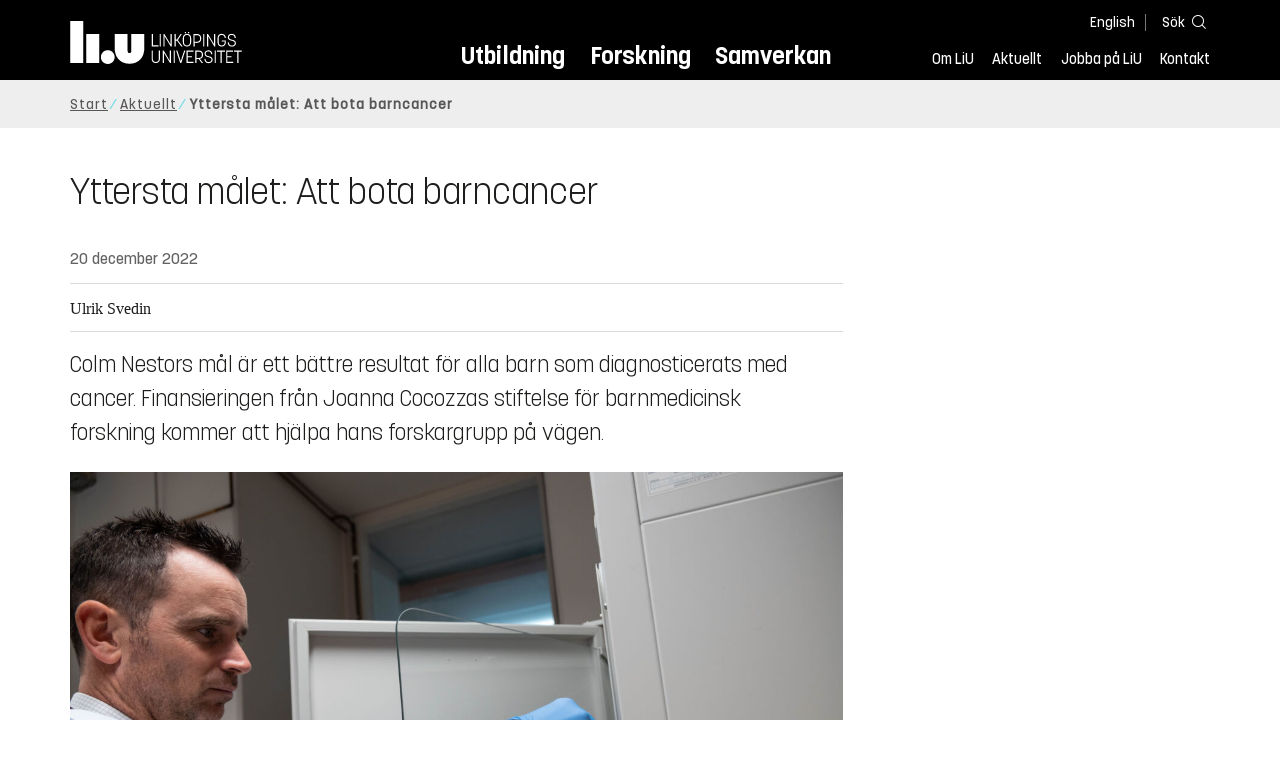

--- FILE ---
content_type: text/html; charset=utf-8
request_url: https://liu.se/nyhet/malet---battre-resultat-for-alla-barn-med-cancer
body_size: 14458
content:

<!DOCTYPE HTML>
<html lang="sv-SE">
<head data-itemurl="https://liu.se/nyhet/malet---battre-resultat-for-alla-barn-med-cancer" >
    
    <meta charset="utf-8">
    <meta http-equiv="X-UA-Compatible" content="IE=edge">
    <meta name="viewport" content="width=device-width, initial-scale=1">
    <link rel="icon" href="/favicon.ico">

    <link rel="stylesheet" type="text/css" href="/dist/global/styles/style.min.css?v=20251216145034">
    <link rel="stylesheet" type="text/css" href="/dist/global/styles/cookieconsent-v3.0.0-min.css">
    <link rel="stylesheet" href="https://mfstatic.com/css/mediaflowplayer.min.css" />
    <link rel="preload" href="/dist/global/images/ajax-loader.gif" as="image">
    <link rel="preload" href="/dist/global/fonts/fontawesome/fa-solid-900.woff2?v=6.1.2" as="font" type="font/woff" crossOrigin="anonymous" />
    <link rel="preload" href="/dist/global/fonts/fontawesome/fa-brands-400.woff2?v=6.1.2" as="font" type="font/woff" crossOrigin="anonymous" />
    <link rel="preload" href="/dist/global/fonts/korolevliu/korolevliu_light-webfont.woff2" as="font" type="font/woff2" crossOrigin="anonymous" />
    <link rel="preload" href="/dist/global/fonts/korolevliu/korolevliu_bold-webfont.woff2" as="font" type="font/woff2" crossOrigin="anonymous" />
    <link rel="preload" href="/dist/global/fonts/black-tie/regular/blacktie-regular-webfont.woff2?v=1.0.0" as="font" type="font/woff2" crossOrigin="anonymous" />
    <link rel="preload" href="/dist/global/fonts/korolevliu/korolevliu_medium-webfont.woff2" as="font" type="font/woff2" crossOrigin="anonymous" />
    <link rel="canonical" href="https://liu.se/nyhet/malet---battre-resultat-for-alla-barn-med-cancer" />
    <script src="https://mfstatic.com/js/mediaflowplayer.min.js" crossorigin="anonymous"></script>

            <meta property="og:url" content="https://liu.se/nyhet/malet---battre-resultat-for-alla-barn-med-cancer" />
        <meta property="og:type" content="article" />
        <meta property="og:title" content="Yttersta m&#229;let: Att bota barncancer" />
        <meta property="og:description" content="Colm Nestors m&#229;l &#228;r ett b&#228;ttre resultat f&#246;r alla barn som diagnostiserats med cancer. Finansieringen fr&#229;n Joanna Cocozzas stiftelse kommer att hj&#228;lpa hans forskargrupp p&#229; v&#228;gen." />
        <meta property="og:image" content="https://liu.se/dfsmedia/dd35e243dfb7406993c1815aaf88a675/63887-50065/colm-nestor-liu-2022-4f4a4062?as=1&amp;w=640&amp;h=360&amp;cr=1&amp;crw=640&amp;crh=360&amp;bc=%23ffffff" />
        <title>Yttersta m&#229;let: Att bota barncancer - Link&#246;pings universitet</title>
        <meta name="description" content="Colm Nestors m&#229;l &#228;r ett b&#228;ttre resultat f&#246;r alla barn som diagnostiserats med cancer. Finansieringen fr&#229;n Joanna Cocozzas stiftelse kommer att hj&#228;lpa hans forskargrupp p&#229; v&#228;gen." />
        <meta name="robots" content="follow, index" />
            <link rel="alternate" href="https://liu.se/en/news-item/the-goal---a-better-outcome-for-all-children-with-cancer" hreflang="en" />
            <link rel="alternate" href="https://liu.se/nyhet/malet---battre-resultat-for-alla-barn-med-cancer" hreflang="sv-SE" />


    <link rel="preload" href="/dist/global/images/logo-main.svg" as="image">

<!-- Our used-to-be-inline-script -->
<script src="https://liu.se/mall20/script/site-liu.js" type="text/plain" data-category="analytics" async></script>
<!-- plausible -->
<script src="https://webstatistics.liu.se/js/script.js" type="text/plain" data-category="analytics" defer data-domain="liu.se"></script>

<!-- RSS US#36359 -->
<link rel="alternate" href="https://liu.se/rss/liu-jobs-sv.rss" type="application/rss+xml" title="Lediga jobb" />
<link rel="alternate" href="https://liu.se/rss/liu-jobs-en.rss" type="application/rss+xml" title="Vacancies" />
    <noscript><link rel="stylesheet" type="text/css" href="/dist/global/styles/noscript.min.css?v=20251216145034"></noscript>
</head>
<body class="newspage ">




<header class="site-header
        
        "
        data-component="header">
    <button id="skip-link" class="primary skip-link">Till inneh&#229;llet</button>

    <div class="site-header__global js-site-header">
        
        <div class="site-header-outer">
            <div class="site-header__top-nav-section">
                <!--Search-->
                <div class="language-and-search">
                    <div class="language-chooser">
                                 <ul>
             <li class="nav__item" lang="en">
                 <a class="nav__link language-name" href="https://liu.se/en/news-item/the-goal---a-better-outcome-for-all-children-with-cancer">
                     English
                 </a>
             </li>
         </ul>

                    </div>
                    <button class="button site-header__toggle-button search-symbol open-search-field" tabindex="0"
                            aria-expanded="false" aria-hidden="false" aria-controls="top-area-searchfield"
                            aria-label="S&#246;k">
                        <span class="search-label">S&#246;k</span>
                    </button>
                </div>
                
    <div class="search--header" data-component="search-suggestions" aria-hidden="true">
        <div class="search-content">
            <form class="search-form"
                  role="search" method="get"
                  action="/sok"
                  data-searchurl="/sok"
                  data-completer="/api/search/SearchSuggestions"
                  data-service="/api/search/SearchSuggestions">
                <label class="search__label" for="top-area-searchfield">S&#246;k p&#229; liu.se</label>
                <input class="search__input search-suggestion-input" id="top-area-searchfield" name="q" type="text"
                       placeholder="S&#246;k p&#229; liu.se" autocomplete="off" data-suggestion=".search--header" />

                <button class="search__c2a--submit" type="submit" value="S&#246;k" aria-label="S&#246;k"></button>
            </form>
            <button class="close-searchfield hide-when-no-javascript" aria-label="St&#228;ng s&#246;kruta"></button>
        </div>
        <div class="search--header--suggestions search-suggestion" aria-live="polite"></div>
    </div>

                <button class="hide-when-no-javascript hamburger js-toggle-sidepanel" id="header-button-menu"
                        aria-expanded="false" aria-controls="site-side-panel" tabindex="0"
                        aria-label="Meny">
                    <span class="line"></span>
                    <span class="line"></span>
                    <span class="line"></span>
                    <span class="hidden-label">Meny</span>
                </button>
                
        <!--PrimaryNavigationMenu -->
        <nav class="nav nav--main" aria-label="Huvudmeny">
            <ul>
                    <li class="nav__item">
                        <a class="nav__link " href="https://liu.se/utbildning">Utbildning</a>
                        <span class="expander"></span>
                    </li>
                    <li class="nav__item">
                        <a class="nav__link " href="https://liu.se/forskning">Forskning</a>
                        <span class="expander"></span>
                    </li>
                    <li class="nav__item">
                        <a class="nav__link " href="https://liu.se/samverkan">Samverkan</a>
                        <span class="expander"></span>
                    </li>
            </ul>
        </nav>

                <a href="https://liu.se/" class="logo--top" title="Hem">
                    <span class="sr-only">Hem</span>
                </a>
                        <!--PrimaryServiceMenu -->
        <nav class="nav nav--extra" aria-label="Verktygsmeny">
            <ul>
                <li class="nav__item">
                    <a class="nav__link  " href="https://liu.se/om-liu">Om LiU</a>
                    <span class="expander"></span>
                </li>
                <li class="nav__item">
                    <a class="nav__link  " href="https://liu.se/nyheter">Aktuellt</a>
                    <span class="expander"></span>
                </li>
                <li class="nav__item">
                    <a class="nav__link  " href="https://liu.se/jobba-pa-liu">Jobba p&#229; LiU</a>
                    <span class="expander"></span>
                </li>
                <li class="nav__item">
                    <a class="nav__link  " href="https://liu.se/kontakta-liu">Kontakt</a>
                    <span class="expander"></span>
                </li>
            </ul>
        </nav>


            </div>
            <!-- Secondary -->
            
                <aside class="aside-header js-aside-header" id="site-side-panel"
           tabindex="-1" aria-hidden="true">
        <nav aria-label="Sidomeny">
                <ul class="nav-list nav-list language-chooser">
                    <li>
                        <a href="https://liu.se/en/news-item/the-goal---a-better-outcome-for-all-children-with-cancer" class="nav__item__divided">
                            <div class="text">English</div>
                            <div class="button nav__link bt-long-arrow-right"></div>
                        </a>
                    </li>
                </ul>
                            <ul class="nav-list nav-list--big nav-list--accordion">
                        <li class="  " aria-expanded="false" data-component="accordion">
                            <div class="nav__item__divided ">
                                    <a class="" href="https://liu.se/utbildning">Utbildning</a>
                                                                    <button class="nav__link--col-trigger nav__link hide-when-no-javascript
                                            js-accordion-head "
                                            aria-expanded="false"
                                            aria-controls="a1c5c4a8-bbd8-48b1-b031-48d077a40c12"
                                            aria-label="&#214;ppna"></button>
                            </div>
                                <ul id="a1c5c4a8-bbd8-48b1-b031-48d077a40c12" class="nav-list nav-list--small toggle-content"
                                    aria-hidden="true">
                                        <li>
                                                <a class="" href="https://liu.se/utbildning/anmalan-och-antagning">Anm&#228;lan</a>
                                                                                    </li>
                                        <li>
                                                <a class="" href="https://liu.se/utbildning/antagen">Antagen</a>
                                                                                    </li>
                                        <li>
                                                <a class="" href="https://liu.se/utbildning/studera-pa-universitet">Studera p&#229; universitet</a>
                                                                                    </li>
                                        <li>
                                                <a class="" href="https://liu.se/utbildning/livet-som-student">Livet som student</a>
                                                                                    </li>
                                        <li>
                                                <a class="" href="https://liu.se/utbildning/karriar">Livet efter studierna</a>
                                                                                    </li>
                                        <li>
                                                <a class="" href="https://liu.se/utbildning/kompetensutveckling">Kompetensutveckling</a>
                                                                                    </li>
                                        <li>
                                                <a class="" href="https://liu.se/utbildning/kontakt">M&#246;t oss</a>
                                                                                    </li>
                                </ul>
                        </li>
                        <li class="  " aria-expanded="false" data-component="accordion">
                            <div class="nav__item__divided ">
                                    <a class="" href="https://liu.se/forskning">Forskning</a>
                                                                    <button class="nav__link--col-trigger nav__link hide-when-no-javascript
                                            js-accordion-head "
                                            aria-expanded="false"
                                            aria-controls="ebc6a471-b71c-4aa2-9b5b-6c6914c10c34"
                                            aria-label="&#214;ppna"></button>
                            </div>
                                <ul id="ebc6a471-b71c-4aa2-9b5b-6c6914c10c34" class="nav-list nav-list--small toggle-content"
                                    aria-hidden="true">
                                        <li>
                                                <a class="" href="https://liu.se/forskning/forskarutbildning">Forskarutbildning</a>
                                                                                    </li>
                                        <li>
                                                <a class="" href="https://liu.se/forskning/disputationer">Disputationer</a>
                                                                                    </li>
                                        <li>
                                                <a class="" href="https://liu.se/forskning/forutsattningar-for-forskning">F&#246;ruts&#228;ttningar f&#246;r forskning</a>
                                                                                    </li>
                                        <li>
                                                <a class="" href="https://liu.se/forskning/publikationer">Publikationer</a>
                                                                                    </li>
                                        <li>
                                                <a class="" href="https://liu.se/forskning/kontakt">Kontakt</a>
                                                                                    </li>
                                </ul>
                        </li>
                        <li class="  " aria-expanded="false" data-component="accordion">
                            <div class="nav__item__divided ">
                                    <a class="" href="https://liu.se/samverkan">Samverkan</a>
                                                                    <button class="nav__link--col-trigger nav__link hide-when-no-javascript
                                            js-accordion-head "
                                            aria-expanded="false"
                                            aria-controls="8ab2d79a-1180-40d6-9d08-2ca387d79da3"
                                            aria-label="&#214;ppna"></button>
                            </div>
                                <ul id="8ab2d79a-1180-40d6-9d08-2ca387d79da3" class="nav-list nav-list--small toggle-content"
                                    aria-hidden="true">
                                        <li>
                                                <a class="" href="https://liu.se/samverkan/foretag-och-organisation">F&#246;retag och organisation</a>
                                                                                    </li>
                                        <li>
                                                <a class="" href="https://liu.se/samverkan/skolsamverkan">Skolsamverkan</a>
                                                                                    </li>
                                        <li>
                                                <a class="" href="https://liu.se/samverkan/eciu">ECIU N&#228;tverk</a>
                                                                                    </li>
                                        <li>
                                                <a class="" href="https://liu.se/samverkan/alumni">Alumni</a>
                                                                                    </li>
                                        <li>
                                                <a class="" href="https://liu.se/samverkan/stod-liu">St&#246;d LiU</a>
                                                                                    </li>
                                </ul>
                        </li>
                        <li class="  " aria-expanded="false" data-component="accordion">
                            <div class="nav__item__divided ">
                                    <a class="" href="https://liu.se/om-liu">Om LiU</a>
                                                                    <button class="nav__link--col-trigger nav__link hide-when-no-javascript
                                            js-accordion-head "
                                            aria-expanded="false"
                                            aria-controls="47b6377a-bf98-4bf7-8351-3f498b6b1e4c"
                                            aria-label="&#214;ppna"></button>
                            </div>
                                <ul id="47b6377a-bf98-4bf7-8351-3f498b6b1e4c" class="nav-list nav-list--small toggle-content"
                                    aria-hidden="true">
                                        <li>
                                                <a class="" href="https://liu.se/om-liu/organisation">Organisation</a>
                                                                                    </li>
                                        <li>
                                                <a class="" href="https://liu.se/om-liu/vision-och-strategi">Vision och strategi</a>
                                                                                    </li>
                                        <li>
                                                <a class="" href="https://liu.se/om-liu/berattelser-fran-liu">Ber&#228;ttelser fr&#229;n LiU</a>
                                                                                    </li>
                                        <li>
                                                <a class="" href="https://liu.se/om-liu/miljo-och-hallbarhet">Milj&#246; och h&#229;llbarhet</a>
                                                                                    </li>
                                        <li>
                                                <a class="" href="https://liu.se/om-liu/campusutveckling">Campusutveckling</a>
                                                                                    </li>
                                        <li>
                                                <a class="" href="https://liu.se/om-liu/kvalitet">Kvalitetss&#228;kringsarbete</a>
                                                                                    </li>
                                </ul>
                        </li>
                        <li class="  " aria-expanded="false" data-component="accordion">
                            <div class="nav__item__divided ">
                                    <a class="" href="https://liu.se/nyheter">Aktuellt</a>
                                                                    <button class="nav__link--col-trigger nav__link hide-when-no-javascript
                                            js-accordion-head "
                                            aria-expanded="false"
                                            aria-controls="42c2c7be-cbc4-4a06-a2ad-242d25f6175b"
                                            aria-label="&#214;ppna"></button>
                            </div>
                                <ul id="42c2c7be-cbc4-4a06-a2ad-242d25f6175b" class="nav-list nav-list--small toggle-content"
                                    aria-hidden="true">
                                        <li>
                                                <a class="" href="https://liu.se/nyheter/kalender">Kalender</a>
                                                                                    </li>
                                        <li>
                                                <a class="" href="https://liu.se/nyheter/nyhetsarkiv">Nyhetsarkiv</a>
                                                                                    </li>
                                        <li>
                                                <a class="" href="https://liu.se/nyheter/presskontakter">Presskontakter</a>
                                                                                    </li>
                                </ul>
                        </li>
                        <li class="  " aria-expanded="false" data-component="accordion">
                            <div class="nav__item__divided ">
                                    <a class="" href="https://liu.se/jobba-pa-liu">Jobba p&#229; LiU</a>
                                                                    <button class="nav__link--col-trigger nav__link hide-when-no-javascript
                                            js-accordion-head "
                                            aria-expanded="false"
                                            aria-controls="8689f723-c94e-434e-b00d-e7d2fa9ac4c8"
                                            aria-label="&#214;ppna"></button>
                            </div>
                                <ul id="8689f723-c94e-434e-b00d-e7d2fa9ac4c8" class="nav-list nav-list--small toggle-content"
                                    aria-hidden="true">
                                        <li>
                                                <a class="" href="https://liu.se/jobba-pa-liu/lediga-jobb">Lediga jobb</a>
                                                                                    </li>
                                        <li>
                                                <a class="" href="https://liu.se/jobba-pa-liu/hjalp-for-sokande">Hj&#228;lp f&#246;r s&#246;kande</a>
                                                                                    </li>
                                        <li>
                                                <a class="" href="https://liu.se/jobba-pa-liu/formaner">F&#246;rm&#229;ner</a>
                                                                                    </li>
                                        <li>
                                                <a class="" href="https://liu.se/jobba-pa-liu/lar-kanna-oss">L&#228;r k&#228;nna oss</a>
                                                                                    </li>
                                        <li>
                                                <a class="" href="https://liu.se/jobba-pa-liu/nyligen-anstalld">Nyligen anst&#228;lld</a>
                                                                                    </li>
                                        <li>
                                                <a class="" href="https://liu.se/jobba-pa-liu/kontakt">Kontakt</a>
                                                                                    </li>
                                </ul>
                        </li>
                        <li class="  " aria-expanded="false" data-component="accordion">
                            <div class="nav__item__divided ">
                                    <a class="" href="https://liu.se/kontakta-liu">Kontakt</a>
                                                                    <button class="nav__link--col-trigger nav__link hide-when-no-javascript
                                            js-accordion-head "
                                            aria-expanded="false"
                                            aria-controls="32ffe8b2-7ad2-493d-a30f-1e912754b8c5"
                                            aria-label="&#214;ppna"></button>
                            </div>
                                <ul id="32ffe8b2-7ad2-493d-a30f-1e912754b8c5" class="nav-list nav-list--small toggle-content"
                                    aria-hidden="true">
                                        <li>
                                                <a class="" href="https://liu.se/kontakta-liu/uppgifter-om-liu">Uppgifter om LiU</a>
                                                                                    </li>
                                        <li>
                                                <a class="" href="https://liu.se/kontakta-liu/kris-och-sakerhet">Kris och s&#228;kerhet</a>
                                                                                    </li>
                                        <li>
                                                <a class="" href="https://liu.se/kontakta-liu/visselblasning">Visselbl&#229;sarrutin</a>
                                                                                    </li>
                                </ul>
                        </li>
                    <li class="bottom-close-button js-toggle-sidepanel">
                        <div class="nav__item__divided">
                            <span>
                                St&#228;ng menyn
                            </span>
                        </div>
                    </li>
                </ul>
        </nav>
    </aside>

        </div>
    </div>
</header>



    <nav class="breadcrumb-navigation" aria-label="Br&#246;dsmulerad">
        <div class="breadcrumb-navigation-content">
            <ul>

                    <li class="breadcrumb-item   ">
                                <a class="breadcrumb-link" href="https://liu.se/">Start</a>
                    </li>
                    <li class="breadcrumb-item  compressedBreadcrumb parent">
                                <a class="breadcrumb-link" href="https://liu.se/nyheter">Aktuellt</a>
                    </li>
                    <li class="breadcrumb-item breadcrumb-item-active  ">
                                <span class="breadcrumb-item">Yttersta m&#229;let: Att bota barncancer</span>
                    </li>
            </ul>
        </div>
    </nav>

<main class="site-block ">
        <div class="main-container news-main-container">
        <header class="page-header">
            <h1 class="title">
                Yttersta m&#229;let: Att bota barncancer
            </h1>
        </header>
        <div class="liucolumns col6633">
                <section class="introduction-text liucol66">
                    <header class="publication-info">
                        <p class="date">20 december 2022</p>

                            <div class="metadata">
                                <div class="byline">
                                    Ulrik Svedin
                                </div>
                            </div>
                    </header>
                    <p class="ingress">
                        Colm Nestors m&#229;l &#228;r ett b&#228;ttre resultat f&#246;r alla barn som diagnosticerats med cancer. Finansieringen fr&#229;n Joanna Cocozzas stiftelse f&#246;r barnmedicinsk forskning kommer att hj&#228;lpa hans forskargrupp p&#229; v&#228;gen.
                    </p>
                    

    <figure class="media-container" data-media-type="image"
            data-format-options="News" data-image-data="" id="media-container-60074301-a8b2-4091-b2b7-9267203ba64c">
        <div class="picture-and-photographer">
            <div class="mf-player" id="mplayer_98cd917bbea54da0ba54150141ecc255"></div>
            
        <picture>
            
                <source type="image/webp" srcset="/dfsmedia/dd35e243dfb7406993c1815aaf88a675/63887-50065/colm-nestor-liu-2022-4f4a4062">
<img src="/dfsmedia/dd35e243dfb7406993c1815aaf88a675/63887-50065/colm-nestor-liu-2022-4f4a4062" class="" alt="Colm Nestor.">        </picture>

                <span class="bt-camera photographer">
                    <span class="sr-only">Fotograf: </span>
                    John Karlsson
                </span>
        </div>

            <figcaption>
                <span class="image-text">
                    Colm Nestor.
                </span>
            </figcaption>
    </figure>





                    <div class="text-content " data-component="textfade">
                        <div class="fade-out-content" >
                            <p>-	Att f&aring; ett anslag fr&aring;n Joanna Cocozzas stiftelse betyder mycket f&ouml;r mig. Det &auml;r ett erk&auml;nnande av det arbete jag har gjort med barncancer, s&auml;ger Colm Nestor som &auml;r docent inom epigenetik vid Link&ouml;pings universitet.<br />
<strong>
<br />
Vad betyder det f&ouml;r din forskning?<br />
</strong>
- Den tidigare finansieringen fr&aring;n stiftelsen resulterade i en betydande publikation som identifierade ett potentiellt terapeutiskt m&aring;l i barn-leukemi (T-ALL). Jag &auml;r &ouml;vertygad om att denna nya finansiering ocks&aring; kommer att resultera i fler banbrytande framsteg.<br />
<strong>
<br />
Vad &auml;r ditt m&aring;l?<br />
</strong>
- Att bota barncancer. Mitt yttersta m&aring;l &auml;r att en barncancerdiagnos inte beh&ouml;ver inkludera risken f&ouml;r att d&ouml;. Mer realistiskt hoppas jag att under min livstid kunna bidra till ett b&auml;ttre resultat f&ouml;r alla barn som diagnostiserats med cancer, s&auml;ger Colm Nestor.<br />
<strong>
<br />
Vad &auml;r n&auml;sta steg i projektet du arbetar med just nu?<br />
</strong>
&ndash; Vi vill f&ouml;rst&aring; hur de gener vi f&ouml;ds med bidrar till cancer hos barn. P&aring; l&aring;ng sikt vill vi kunna identifiera barn med h&ouml;g risk f&ouml;r cancer redan fr&aring;n f&ouml;dseln som vi sedan kan screena regelbundet f&ouml;r tidig uppt&auml;ckt av cancer.<br />
<strong>
<br />
&Auml;r det speciellt p&aring; n&aring;got s&auml;tt att arbeta med forskning kopplat till barnmedicin?<br />
</strong>
&ndash; Som pappa till tre sm&aring; barn kan jag inte f&ouml;rest&auml;lla mig r&auml;dslan och sm&auml;rtan av en cancerdiagnos hos ett barn. Detta g&ouml;r barncancerforskningen mer givande och angel&auml;gen f&ouml;r mig.<br />
<strong>
<br />
Har du n&aring;gon fritidsaktivitet, hur kopplar du av n&auml;r du inte jobbar?<br />
</strong>
- Spelar fotboll, tittar p&aring; fotboll och tr&auml;nar det barnlaget i fotboll.<br />
<br />
Colm Nestor &auml;r mycket tacksam f&ouml;r st&ouml;det fr&aring;n stiftelsen:<br />
&ndash; Jag vill rikta ett uppriktigt tack till familjen Cocozza f&ouml;r deras generositet och f&ouml;rs&auml;kra dem om att de forskningsanslag jag f&aring;r kommer att anv&auml;ndas f&ouml;r att driva v&auml;rldsledande och kliniskt relevant barncancerforskning.</p>
<p>Projektet  &ldquo;OncoABIS: Dissecting the genetic and epigenetic predisposition to childhood cancer&rdquo; tilldelas 500 000 kronor per &aring;r i tv&aring; &aring;r fr&aring;n Joanna Cocozzas stiftelse f&ouml;r barnmedicinsk forskning, 2022. </p>
<br />
                        </div>
                    </div>
                    
                </section>
            <aside class="aside-container liucol33">
                <div>
                </div>
            </aside>
        </div>
    </div>
    <div class="blocks">
                <section class="block 
                 is-collapsible"
                 id="r-be694560b42d49d8bbb82b3dab47af96" data-component="modules"
                 data-show-content="Visa inneh&#229;ll"
                 data-hide-content="D&#246;lj inneh&#229;ll"
                 >
                <h2 id="h-kontakt" class="block__title js-toggle-title">
                    <span class="title">
                        Kontakt 
                    </span>
                    <i class="bt bt-plus" role="img" aria-label="Visa inneh&#229;ll"></i>
                </h2>
            <div class="block__content">
                
                <section class="mod-contacts-container clearfix" data-component="showmore-container">
                    <div class="liucolumns flex-wrap
                 
                 
                 
                 hide-email
                 hide-phone
                 ">
                        

<section class="contact-card contact-card--contact contact-card-with-title">
        <div class="pseudo-h4">&nbsp;</div>
    <div class="box contact-card__box">
        <a href="https://liu.se/medarbetare/colne37">

<img src="/-/media/employeeimages/37/employee_image_colne37.jpeg?as=1&w=300&h=300&cr=1&crw=300&crh=300&bc=%23ffffff&hash=7EA3408EFB08FE03B78A31A42D2F7C79" class="contact-card__image img-responsive" alt="Fotografi av Colm Nestor">            <header class="contact-card__header">
                <p class="pseudo-h3 contact-card__title">
<h3 class="pseudo-h3 contact-card__title">Colm Nestor</h3>                </p>
                <p class="contact-card__profession">Bitr&#228;dande professor</p>
            </header>
        </a>
        <div class="contact-card__main">
                <ul class="contact-card__list ui-list">
                            <li class="contact-card__list-item ui-list__item has-icon-home">
                                <a class="contact-card__link" itemprop="memberOf" href="https://liu.se/organisation/liu/bkv">
                                    Institutionen f&#246;r biomedicinska och kliniska vetenskaper (BKV)
                                </a>
                            </li>
                            <li class="contact-card__list-item ui-list__item has-no-icon">
                                <a class="contact-card__link" itemprop="memberOf" href="https://liu.se/organisation/liu/bkv/bkh">
                                    Avdelningen f&#246;r barns och kvinnors h&#228;lsa (BKH)
                                </a>
                            </li>
                </ul>
                            <ul class="contact-card__list ui-list">
                        <li class="contact-card__list-item ui-list__item has-icon-mail">
                            <a class="contact-card__link" href="mailto:colm.nestor@liu.se">colm.nestor@<wbr>liu.se</a>
                        </li>
                                            <li class="contact-card__list-item ui-list__item has-icon-phone">
                            <a class="contact-card__link" href="tel:+4613282654">013-28 26 54</a>
                        </li>
                </ul>
                            <a class="link link--goto" href="https://liu.se/medarbetare/colne37" aria-label="Colm Nestor">
                    <i class="bt presentationlink-icon"></i>
                </a>
        </div>
    </div>
</section>

                    </div>
                </section>

            </div>
        </section>
        <section class="block 
                 is-collapsible"
                 id="r-25a1821e14084946b50c782609e8f3e2" data-component="modules"
                 data-show-content="Visa inneh&#229;ll"
                 data-hide-content="D&#246;lj inneh&#229;ll"
                 >
                <h2 id="h-om-stiftelsen" class="block__title js-toggle-title">
                    <span class="title">
                        Om stiftelsen 
                    </span>
                    <i class="bt bt-plus" role="img" aria-label="Visa inneh&#229;ll"></i>
                </h2>
            <div class="block__content">
                    <section class="mod-teaser mod-teaser--medium mod-teaser--left">
        <a class="teaser__content liucolumns box--white" href="https://liu.se/artikel/joanna-cocozzas-stiftelse" target="_top">
            <div class="liucol66">


    <figure class="media-container" data-media-type="image"
            data-format-options="Teaser" data-image-data="" id="media-container-5830d172-7384-4f96-82bd-42c0b02ecfe8">
        <div class="picture-and-photographer">
            <div class="mf-player" id="mplayer_d5d4a9ee1be24cf999f5e4814128666b"></div>
            
        <picture>
            
                <source type="image/webp" srcset="/dfsmedia/dd35e243dfb7406993c1815aaf88a675/41228-50065/joanna-cocozzas-stiftelse-superhjaaltar-200914">
<img src="/dfsmedia/dd35e243dfb7406993c1815aaf88a675/41228-50065/joanna-cocozzas-stiftelse-superhjaaltar-200914" class="teaser__image" alt="Barn klädda som superhjältar.">        </picture>

        </div>

    </figure>

            </div>
            <div class="teaser__text liucol33">
                <h3 class="teaser__title">Joanna Cocozzas stiftelse f&#246;r barnmedicinsk forskning</h3>
                <p>Joanna Cocozza stiftelse grundades genom en privat donation 2019. Stiftelsen har en bred och l&#229;ngsiktigt inriktning med &#228;ndam&#229;l att&#160;st&#246;dja barnmedicinsk forskning vid Link&#246;pings universitet.</p>

            </div>
        </a>
    </section>

            </div>
        </section>
        <section class="block 
                 is-collapsible"
                 id="r-46db3d705909480188b69ac9d73e0245" data-component="modules"
                 data-show-content="Visa inneh&#229;ll"
                 data-hide-content="D&#246;lj inneh&#229;ll"
                 >
                <h2 id="h-senaste-nytt-fran-liu" class="block__title js-toggle-title">
                    <span class="title">
                        Senaste nytt fr&#229;n LiU 
                    </span>
                    <i class="bt bt-plus" role="img" aria-label="Visa inneh&#229;ll"></i>
                </h2>
            <div class="block__content">
                                <section class="mod-teaser teaser-small-container clearfix" data-component="teaser-container">


                    <div class="liucolumns flex-wrap ">
                        

    <section class="js-teaser mod-teaser--small teaser__column liucol33">
        <a  class="teaser__content box--white" href="https://liu.se/nyhet/fardplan-starker-lius-roll-i-europa" target="_top">

                <figure class="teaser__figure">
                    <picture>
                        <source type="image/webp" srcset="https://static.liu.se/mf/8220363_n_0_560_29_344_559_373_640_ozt3whes.webp">
                        <img src="" class="teaser__image" alt="EU-flagga">

                    </picture>
                </figure>

            <div class="teaser__text">

                <h3 class="pseudo-h3">
                F&#228;rdplan st&#228;rker LiU:s roll i Europa
                </h3>
                    <p>LiU tar ett steg mot &#246;kad internationell n&#228;rvaro genom att lansera initiativet F&#228;rdplan Europa. Syftet &#228;r att f&#246;rdjupa universitetets samarbeten inom Europa och p&#229; s&#229; vis st&#228;rka utbildning, forskning och samverkan med olika samh&#228;llsakt&#246;rer.</p>

            </div>
        </a>
    </section>
    <section class="js-teaser mod-teaser--small teaser__column liucol33">
        <a  class="teaser__content box--white" href="https://liu.se/nyhet/ai-system-ska-skyddas-mot-cyberattacker-i-nationell-satsning" target="_top">

                <figure class="teaser__figure">
                    <picture>
                        <source type="image/webp" srcset="https://static.liu.se/mf/8934610_n_0_560_40_355_560_373_640_wnwvnvxm.webp">
                        <img src="" class="teaser__image" alt="Porträtt av Fredrik Heintz som sitter i en trappa">

                    </picture>
                </figure>

            <div class="teaser__text">

                <h3 class="pseudo-h3">
                AI-system ska skyddas mot cyberattacker i nationell satsning
                </h3>
                    <p>LiU blir v&#228;rd f&#246;r ett nytt nationellt centrum som ska utveckla motst&#229;ndskraftiga AI-system. Finansieringen p&#229; 60 miljoner kronor kommer fr&#229;n Stiftelsen f&#246;r strategisk forskning och f&#246;rest&#229;ndare blir LiU-professorn Fredrik Heintz.</p>

            </div>
        </a>
    </section>
    <section class="js-teaser mod-teaser--small teaser__column liucol33">
        <a  class="teaser__content box--white" href="https://liu.se/nyhet/40-miljoner-fran-vetenskapsradet-till-klinisk-behandlingsforskning" target="_top">

                <figure class="teaser__figure">
                    <picture>
                        <source type="image/webp" srcset="https://static.liu.se/mf/10944024_n_0_560_29_344_559_373_640_uhf79qjg.webp">
                        <img src="" class="teaser__image" alt="En snöig stig med en byggnad i bakgrunden.">

                    </picture>
                </figure>

            <div class="teaser__text">

                <h3 class="pseudo-h3">
                40 miljoner fr&#229;n Vetenskapsr&#229;det till klinisk behandlingsforskning
                </h3>
                    <p>En minskning av infektionsrisken vid h&#246;ftprotesoperation och f&#246;rb&#228;ttrad v&#229;rd f&#246;r personer med opioidberoende kan leda till s&#228;krare kirurgi och effektivare beroendev&#229;rd. Tv&#229; forskargrupper har f&#229;tt n&#228;rmare 20 miljoner kronor vardera f&#246;r att...</p>

            </div>
        </a>
    </section>
    <section class="js-teaser mod-teaser--small teaser__column liucol33  hidden">
        <a  class="teaser__content box--white" href="https://liu.se/nyhet/forfoljda-forskare-far-fristad-pa-liu" target="_top">

                <figure class="teaser__figure">
                    <picture>
                        <source type="image/webp" srcset="https://static.liu.se/mf/11005503_n_0_560_29_344_559_373_640_vozpu3nt.webp">
                        <img loading="lazy" src="" class="teaser__image" alt="En person som går på en trottoar i regnet.">

                    </picture>
                </figure>

            <div class="teaser__text">

                <h3 class="pseudo-h3">
                F&#246;rf&#246;ljda forskare f&#229;r fristad p&#229; LiU
                </h3>
                    <p>Det p&#229;g&#229;r en jakt p&#229; forskare i m&#229;nga l&#228;nder. De forskar inom “fel” omr&#229;den vilket kan inneb&#228;ra att anslagen stryps och villkoren f&#246;rs&#228;mras. Genom organisationen Scholars at Risk (SAR) skyddar Link&#246;pings universitet n&#229;gra av dessa forskare.</p>

            </div>
        </a>
    </section>
    <section class="js-teaser mod-teaser--small teaser__column liucol33  hidden">
        <a  class="teaser__content box--white" href="https://liu.se/nyhet/elektroder-som-skapas-med-ljus" target="_top">

                <figure class="teaser__figure">
                    <picture>
                        <source type="image/webp" srcset="https://static.liu.se/mf/10885064_n_0_560_29_344_560_373_640_nbapyaz4.webp">
                        <img loading="lazy" src="" class="teaser__image" alt="En man i labbrock häller vätska i ett rör.">

                    </picture>
                </figure>

            <div class="teaser__text">

                <h3 class="pseudo-h3">
                Elektroder som skapas med ljus
                </h3>
                    <p>Synligt ljus kan anv&#228;ndas f&#246;r att skapa elektroder av ledande plaster helt utan farliga kemikalier. Det har forskare vid LiU visat. Elektroderna kan skapas p&#229; olika typer av underlag vilket &#246;ppnar f&#246;r en ny typ av elektronik.</p>

            </div>
        </a>
    </section>
    <section class="js-teaser mod-teaser--small teaser__column liucol33  hidden">
        <a  class="teaser__content box--white" href="https://liu.se/nyhet/barnmedicinsk-forskning-far-miljonstod-2025" target="_top">

                <figure class="teaser__figure">
                    <picture>
                        <source type="image/webp" srcset="https://static.liu.se/mf/10942108_n_1_560_0_314_559_373_640_eoqioxna.webp">
                        <img loading="lazy" src="" class="teaser__image" alt="En grupp människor med blommor och diplom.">

                    </picture>
                </figure>

            <div class="teaser__text">

                <h3 class="pseudo-h3">
                Barnmedicinsk forskning f&#229;r miljonst&#246;d
                </h3>
                    <p>Flera forskare vid Link&#246;pings universitet f&#229;r bidrag fr&#229;n Joanna Cocozzas stiftelse f&#246;r barnmedicinsk forskning. Pengarna g&#229;r till forskning om bland annat diabetes, hj&#228;rntum&#246;rer, psykisk h&#228;lsa och digitala interventioner.</p>

            </div>
        </a>
    </section>
    <section class="js-teaser mod-teaser--small teaser__column liucol33  hidden">
        <a  class="teaser__content box--white" href="https://liu.se/nyhet/storre-risk-att-politisk-hoger-faller-for-konspirationsteorier" target="_top">

                <figure class="teaser__figure">
                    <picture>
                        <source type="image/webp" srcset="https://static.liu.se/mf/10890798_n_0_560_57_372_560_372_640_kh7s13pk.webp">
                        <img loading="lazy" src="" class="teaser__image" alt="Ryggtavlan på en man.">

                    </picture>
                </figure>

            <div class="teaser__text">

                <h3 class="pseudo-h3">
                St&#246;rre risk att politisk h&#246;ger faller f&#246;r konspirationsteorier
                </h3>
                    <p>Personer som lutar politiskt &#229;t h&#246;ger faller l&#228;ttare f&#246;r konspirationsteorier. Men oavsett ideologi tenderar vi att godta p&#229;st&#229;enden som stryker oss sj&#228;lva medh&#229;rs. Det visar en doktorsavhandling fr&#229;n LiU.</p>

            </div>
        </a>
    </section>
    <section class="js-teaser mod-teaser--small teaser__column liucol33  hidden">
        <a  class="teaser__content box--white" href="https://liu.se/nyhet/startups-moter-forsvarsindustrin-i-prisat-exjobb" target="_top">

                <figure class="teaser__figure">
                    <picture>
                        <source type="image/webp" srcset="/dfsmedia/dd35e243dfb7406993c1815aaf88a675/121649-50118/christer-gilens-stipendium-silje-och-matilda-2-2025">
                        <img loading="lazy" src="" class="teaser__image" alt="Två kvinnliga studenter.">

                    </picture>
                </figure>

            <div class="teaser__text">

                <h3 class="pseudo-h3">
                Startups m&#246;ter f&#246;rsvarsindustrin i prisat exjobb
                </h3>
                    <p>Startup-f&#246;retag st&#229;r f&#246;r snabbhet och nya, smarta l&#246;sningar. Hur matchar det med tillverkningsindustrin? Civilingenj&#246;rerna Matilda Kristensen och Silje Graarud f&#229;r Christer Gil&#233;ns stipendium f&#246;r sin masteruppsats.</p>

            </div>
        </a>
    </section>
    <section class="js-teaser mod-teaser--small teaser__column liucol33  hidden">
        <a  class="teaser__content box--white" href="https://liu.se/nyhet/konstgras-i-nordiskt-klimat-en-fraga-om-hallbarhet" target="_top">

                <figure class="teaser__figure">
                    <picture>
                        <source type="image/webp" srcset="https://static.liu.se/mf/10852413_n_0_559_55_370_559_373_640_apuupq0n.webp">
                        <img loading="lazy" src="" class="teaser__image" alt="En man knäböjer på en fotbollsplan och håller i en bit konstgräsmatta.">

                    </picture>
                </figure>

            <div class="teaser__text">

                <h3 class="pseudo-h3">
                Konstgr&#228;s i nordiskt klimat – en fr&#229;ga om h&#229;llbarhet
                </h3>
                    <p>Fotbollsplaner med konstgr&#228;s &#228;r b&#228;ttre ur ett h&#229;llbarhetsperspektiv j&#228;mf&#246;rt med naturligt gr&#228;s – men bara under vissa f&#246;ruts&#228;ttningar. Det har forskare vid LiU visat i en ny studie d&#228;r de j&#228;mf&#246;rt de olika planernas milj&#246;p&#229;verkan.</p>

            </div>
        </a>
    </section>
    <section class="js-teaser mod-teaser--small teaser__column liucol33  hidden">
        <a  class="teaser__content box--white" href="https://liu.se/nyhet/framtidens-vard-borjar-i-din-mobil" target="_top">

                <figure class="teaser__figure">
                    <picture>
                        <source type="image/webp" srcset="/dfsmedia/dd35e243dfb7406993c1815aaf88a675/121869-50118/mobil2-framtidens-vard-mobil-eciu-2025">
                        <img loading="lazy" src="" class="teaser__image" alt="En mobil hålls över en hand">

                    </picture>
                </figure>

            <div class="teaser__text">

                <h3 class="pseudo-h3">
                Framtidens v&#229;rd b&#246;rjar i din mobil
                </h3>
                    <p>T&#228;nk dig att din mobil kan bli ett verktyg som hj&#228;lper dig att uppt&#228;cka tidiga tecken p&#229; sjukdom eller att f&#246;lja din h&#228;lsa mellan l&#228;karbes&#246;k. Det &#228;r visionen bakom ECIU University-kursen ”Health in Your Hands”.</p>

            </div>
        </a>
    </section>
    <section class="js-teaser mod-teaser--small teaser__column liucol33  hidden">
        <a  class="teaser__content box--white" href="https://liu.se/nyhet/25-ar-med-sprak-och-kultur-nigel-musk-var-med-fran-borjan" target="_top">

                <figure class="teaser__figure">
                    <picture>
                        <source type="image/webp" srcset="/dfsmedia/dd35e243dfb7406993c1815aaf88a675/121450-50118/nigel-musk-liu-2025-3250">
                        <img loading="lazy" src="" class="teaser__image" alt="Nigel Musk.">

                    </picture>
                </figure>

            <div class="teaser__text">

                <h3 class="pseudo-h3">
                25 &#229;r med Spr&#229;k och kultur – Nigel Musk var med fr&#229;n b&#246;rjan
                </h3>
                    <p>Forskningsmilj&#246;n Spr&#229;k och kultur bildades &#229;r 2000. Nigel Musk som i ungdomen l&#228;mnade London f&#246;r Sverige har varit med fr&#229;n start. H&#228;r ber&#228;ttar han om milj&#246;ns utveckling och framtidens utmaningar.</p>

            </div>
        </a>
    </section>
    <section class="js-teaser mod-teaser--small teaser__column liucol33  hidden">
        <a  class="teaser__content box--white" href="https://liu.se/nyhet/battre-vard-av-gravida-och-mammor-i-fokus-for-nytt-forskningscentrum" target="_top">

                <figure class="teaser__figure">
                    <picture>
                        <source type="image/webp" srcset="/dfsmedia/dd35e243dfb7406993c1815aaf88a675/93478-50118/gravid-istock-1497294708">
                        <img loading="lazy" src="" class="teaser__image" alt="Gravida kvinnor i ett rum.">

                    </picture>
                </figure>

            <div class="teaser__text">

                <h3 class="pseudo-h3">
                B&#228;ttre v&#229;rd av gravida i fokus f&#246;r nytt forskningscentrum
                </h3>
                    <p>Det ska inte spela roll var i landet en kvinna f&#246;der barn. Inte heller vilken bakgrund hon har. Nu startar ett nytt forskningscentrum som ska bidra till att v&#229;rdkedjan kring graviditet och f&#246;rlossning blir mer j&#228;mlik och utg&#229;r fr&#229;n kvinnans behov.</p>

            </div>
        </a>
    </section>
    <section class="js-teaser mod-teaser--small teaser__column liucol33  hidden">
        <a  class="teaser__content box--white" href="https://liu.se/nyhet/1-000-yrkesverksamma-har-tagit-lararexamen-genom-val" target="_top">

                <figure class="teaser__figure">
                    <picture>
                        <source type="image/webp" srcset="/dfsmedia/dd35e243dfb7406993c1815aaf88a675/51645-50065/211201-liu-lararutb-valla-098?as=1&amp;w=640&amp;h=360&amp;cr=1&amp;crw=640&amp;crh=360&amp;bc=%23ffffff">
                        <img loading="lazy" src="" class="teaser__image" alt="En man och en kvinna i slöja sitter och pratar vid ett bord inne på biblioteket. De har böcker och datorer på bordet. ">

                    </picture>
                </figure>

            <div class="teaser__text">

                <h3 class="pseudo-h3">
                1 000 yrkesverksamma har tagit l&#228;rarexamen genom VAL
                </h3>
                    <p>&#214;ver 1 000 yrkesverksamma har de senaste tio &#229;ren tagit l&#228;rarexamen genom vidareutbildningen VAL vid LiU. Regeringens satsning har gjort det m&#246;jligt f&#246;r personer som arbetat i skolan utan examen att studera vidare och bli legitimerade l&#228;rare.</p>

            </div>
        </a>
    </section>
    <section class="js-teaser mod-teaser--small teaser__column liucol33  hidden">
        <a  class="teaser__content box--white" href="https://liu.se/nyhet/slump-och-samband-sa-blev-maria-branden-sociolog" target="_top">

                <figure class="teaser__figure">
                    <picture>
                        <source type="image/webp" srcset="/dfsmedia/dd35e243dfb7406993c1815aaf88a675/108676-50118/peter-hedstrom-maria-branden-2024-dsc08721-37">
                        <img loading="lazy" src="" class="teaser__image" alt="Professor Maria Brandén framför en dörr.">

                    </picture>
                </figure>

            <div class="teaser__text">

                <h3 class="pseudo-h3">
                Slump och samband – s&#229; blev Maria Brand&#233;n sociolog
                </h3>
                    <p>Sociologen Maria Brand&#233;n studerar samh&#228;llet ur f&#229;gelperspektiv. Som ledare f&#246;r Institutet f&#246;r analytisk sociologi vid Link&#246;pings universitet vill hon skapa forskning som p&#229;verkar viktiga politiska beslut.</p>

            </div>
        </a>
    </section>
    <section class="js-teaser mod-teaser--small teaser__column liucol33  hidden">
        <a  class="teaser__content box--white" href="https://liu.se/nyhet/nya-wallenberg-academy-fellows-forskar-pa-6g-och-ai" target="_top">

                <figure class="teaser__figure">
                    <picture>
                        <source type="image/webp" srcset="/dfsmedia/dd35e243dfb7406993c1815aaf88a675/121896-50118/seipp-chen-waf-2025-liu">
                        <img loading="lazy" src="" class="teaser__image" alt="Två porträttbilder i kollage.">

                    </picture>
                </figure>

            <div class="teaser__text">

                <h3 class="pseudo-h3">
                Nya Wallenberg Academy Fellows forskar p&#229; 6G och AI
                </h3>
                    <p>LiU-forskarna Jendrik Seipp och Zheng Chen har blivit utsedda till nya Wallenberg Academy Fellows. Finansieringen, som st&#228;cker sig &#246;ver fem &#229;r, ger lovande forskare m&#246;jlighet att ta sig an sv&#229;ra forskningsfr&#229;gor som kr&#228;ver l&#229;ng tid.</p>

            </div>
        </a>
    </section>
    <section class="js-teaser mod-teaser--small teaser__column liucol33  hidden">
        <a  class="teaser__content box--white" href="https://liu.se/nyhet/nytt-forskningscentrum-ska-mota-utmaningen-med-langre-arbetsliv" target="_top">

                <figure class="teaser__figure">
                    <picture>
                        <source type="image/webp" srcset="/dfsmedia/dd35e243dfb7406993c1815aaf88a675/121687-50118/mathilda-bjork-2025-liu-0107">
                        <img loading="lazy" src="" class="teaser__image" alt="Kvinna vid en dator.">

                    </picture>
                </figure>

            <div class="teaser__text">

                <h3 class="pseudo-h3">
                Nytt forskningscentrum m&#246;ter utmaningen med l&#228;ngre arbetsliv
                </h3>
                    <p>Allt fler arbetar l&#228;ngre upp i &#229;ldrarna – men vad h&#228;nder n&#228;r h&#228;lsan sviktar och leder till sjukskrivning? Ett nytt forskningscentrum vid LiU ska hitta l&#246;sningar f&#246;r &#229;terg&#229;ng till arbete senare i livet och ett h&#229;llbart arbetsliv.</p>

            </div>
        </a>
    </section>
    <section class="js-teaser mod-teaser--small teaser__column liucol33  hidden">
        <a  class="teaser__content box--white" href="https://liu.se/nyhet/stort-kliv-i-global-hallbarhetsrankning-2026" target="_top">

                <figure class="teaser__figure">
                    <picture>
                        <source type="image/webp" srcset="/dfsmedia/dd35e243dfb7406993c1815aaf88a675/55516-50065/exploranation-infor-invigning-2022-03-21-tb-dsg5927?as=1&amp;w=640&amp;h=360&amp;cr=1&amp;crw=640&amp;crh=360&amp;bc=%23ffffff">
                        <img loading="lazy" src="" class="teaser__image" alt="Vy över Wadströms Exploranation Laboratory">

                    </picture>
                </figure>

            <div class="teaser__text">

                <h3 class="pseudo-h3">
                LiU tar stort kliv upp&#229;t i global h&#229;llbarhetsrankning
                </h3>
                    <p>Link&#246;pings universitet kl&#228;ttrar n&#228;stan 200 placeringar och landar p&#229; plats 156 i QS World University Rankings: Sustainability 2026. Rankningen m&#228;ter hur v&#228;rldens l&#228;ros&#228;ten bidrar till h&#229;llbarhet och &#228;r en av de mest betydelsefulla globalt.</p>

            </div>
        </a>
    </section>
    <section class="js-teaser mod-teaser--small teaser__column liucol33  hidden">
        <a  class="teaser__content box--white" href="https://liu.se/nyhet/cellkarnans-form-paverkar-effekten-av-cancerbehandling-" target="_top">

                <figure class="teaser__figure">
                    <picture>
                        <source type="image/webp" srcset="/dfsmedia/dd35e243dfb7406993c1815aaf88a675/113058-50118/kromosomprojekt-lett-av-francisca-lottersberger2025-06-10-tb-z1a9620">
                        <img loading="lazy" src="" class="teaser__image" alt="">

                    </picture>
                </figure>

            <div class="teaser__text">

                <h3 class="pseudo-h3">
                Cellk&#228;rnans form p&#229;verkar effekten av cancerbehandling
                </h3>
                    <p>Cancerceller med en cellk&#228;rna som l&#228;tt deformeras &#228;r mer k&#228;nsliga f&#246;r l&#228;kemedel som skadar dna. Det visar en ny LiU-studie. Fynden kan ocks&#229; f&#246;rklara varf&#246;r en kombination av vissa cancerl&#228;kemedel kan ge s&#228;mre effekt.</p>

            </div>
        </a>
    </section>
    <section class="js-teaser mod-teaser--small teaser__column liucol33  hidden">
        <a  class="teaser__content box--white" href="https://liu.se/nyhet/liu-forskare-letar-losningar-for-lantbrukets-klimatomstallning" target="_top">

                <figure class="teaser__figure">
                    <picture>
                        <source type="image/webp" srcset="/dfsmedia/dd35e243dfb7406993c1815aaf88a675/121149-50118/kajsa-stina-benulic-2025-dsc05817-14">
                        <img loading="lazy" src="" class="teaser__image" alt="">

                    </picture>
                </figure>

            <div class="teaser__text">

                <h3 class="pseudo-h3">
                LiU-forskare letar l&#246;sningar f&#246;r lantbrukets klimatomst&#228;llning
                </h3>
                    <p>Att st&#228;lla om lantbruket f&#246;r att minska klimat- och milj&#246;p&#229;verkan kan kosta pengar. Men det finns f&#246;r lite data att ta v&#228;lgrundade beslut p&#229; - b&#229;de f&#246;r banker och b&#246;nder. I ett nytt projekt vill forskare vid LiU hitta l&#246;sningar.</p>

            </div>
        </a>
    </section>
    <section class="js-teaser mod-teaser--small teaser__column liucol33  hidden">
        <a  class="teaser__content box--white" href="https://liu.se/nyhet/nytt-internationellt-civilekonomprogram-pa-liu" target="_top">

                <figure class="teaser__figure">
                    <picture>
                        <source type="image/webp" srcset="/dfsmedia/dd35e243dfb7406993c1815aaf88a675/121593-50118/ima99861">
                        <img loading="lazy" src="" class="teaser__image" alt="Två personer sitter och studerar">

                    </picture>
                </figure>

            <div class="teaser__text">

                <h3 class="pseudo-h3">
                LiU startar nytt internationellt civilekonomprogram
                </h3>
                    <p>Link&#246;pings universitet g&#246;r om det internationella civilekonomprogrammet. Programmet, som blir det enda i sitt slag i Sverige, startar h&#246;sten 2026 med en tydlig internationell profil och med obligatoriska utlandsstudier under utbildningen.</p>

            </div>
        </a>
    </section>
    <section class="js-teaser mod-teaser--small teaser__column liucol33  hidden">
        <a  class="teaser__content box--white" href="https://liu.se/nyhet/stora-donationer-till-nydanande-behandling-mot-parkinsons" target="_top">

                <figure class="teaser__figure">
                    <picture>
                        <source type="image/webp" srcset="/dfsmedia/dd35e243dfb7406993c1815aaf88a675/84870-50118/organisk-bioelektronik-2024-04-16-tb-dsc-8823-00-11-42-09-still003">
                        <img loading="lazy" src="" class="teaser__image" alt="En mini-modell av en hjärna gjord av gelé.">

                    </picture>
                </figure>

            <div class="teaser__text">

                <h3 class="pseudo-h3">
                Stora donationer till nydanande behandling mot parkinson
                </h3>
                    <p>Stiftelsen Promobilia har donerat 30 miljoner kronor till LiU f&#246;r ett forskningsprojekt d&#228;r organisk elektronik ska anv&#228;ndas f&#246;r att behandla Parkinsons sjukdom. &#196;ven Stiftelsen f&#246;r Parkinsonforskning har donerat 5 miljoner kronor till &#228;ndam&#229;let.</p>

            </div>
        </a>
    </section>
    <section class="js-teaser mod-teaser--small teaser__column liucol33  hidden">
        <a  class="teaser__content box--white" href="https://liu.se/nyhet/forskning-om-hons-kan-hjalpa-hotade-arter" target="_top">

                <figure class="teaser__figure">
                    <picture>
                        <source type="image/webp" srcset="/dfsmedia/dd35e243dfb7406993c1815aaf88a675/117669-50118/honor-2025-liu-img-8486-7">
                        <img loading="lazy" src="" class="teaser__image" alt="En djungelhönstupp och en tupp av modern ras.">

                    </picture>
                </figure>

            <div class="teaser__text">

                <h3 class="pseudo-h3">
                Forskning om h&#246;ns kan hj&#228;lpa hotade arter
                </h3>
                    <p>LiU-forskare ska testa om det &#228;r m&#246;jligt att med genteknik ”f&#246;rvilda” domesticerade h&#246;ns. Det skulle kunna bli ett verktyg f&#246;r att bevara hotade arter – och kanske &#229;terskapa djur som d&#246;tt ut.</p>

            </div>
        </a>
    </section>
    <section class="js-teaser mod-teaser--small teaser__column liucol33  hidden">
        <a  class="teaser__content box--white" href="https://liu.se/nyhet/solidarity-under-pressure-lessons-from-the-covid-19-pandemic" target="_top">

                <figure class="teaser__figure">
                    <picture>
                        <source type="image/webp" srcset="/dfsmedia/dd35e243dfb7406993c1815aaf88a675/121385-50118/people-5828891-1920">
                        <img loading="lazy" src="" class="teaser__image" alt="Människor i en tunnel, flera har munskydd.">

                    </picture>
                </figure>

            <div class="teaser__text">

                <h3 class="pseudo-h3">
                N&#228;r solidaritet s&#228;tts p&#229; prov&#160;– l&#228;rdomar fr&#229;n COVID-19-pandemin
                </h3>
                    <p>FuturISE &#228;r ett internationellt forskningsprojekt som unders&#246;ker solidaritet &#246;ver generationsgr&#228;nser vid kris. L&#228;rdomar fr&#229;n COVID-19-pandemin kan ge v&#228;gledning inf&#246;r framtida kriser, som klimatkrisen.</p>

            </div>
        </a>
    </section>
    <section class="js-teaser mod-teaser--small teaser__column liucol33  hidden">
        <a  class="teaser__content box--white" href="https://liu.se/nyhet/maryam-ramzi-leder-med-hjartat" target="_top">

                <figure class="teaser__figure">
                    <picture>
                        <source type="image/webp" srcset="/dfsmedia/dd35e243dfb7406993c1815aaf88a675/115620-50118/maryam-ramzi-2025-liu-8989">
                        <img loading="lazy" src="" class="teaser__image" alt="Kvinnlig läkarstudent utanför sjukhus">

                    </picture>
                </figure>

            <div class="teaser__text">

                <h3 class="pseudo-h3">
                Maryam Ramzi leder med hj&#228;rtat
                </h3>
                    <p>Innan Maryam Ramzi kom till Sverige som 16-&#229;ring visste hon knappt var landet l&#229;g. Idag &#228;r hon l&#228;karstudent, forskarassistent och ungdomsledare, och har diplomerats av Kungen f&#246;r sitt engagemang inom forskning, kliniskt arbete och ledarskap.</p>

            </div>
        </a>
    </section>


                    </div>
                        <button class="showAll">
                            <span class="showAll__more">Visa alla</span>
                            <span class="showAll__less hidden">Visa f&#228;rre</span>
                            <span class="showAll__count"></span>
                        </button>

                </section>

            </div>
        </section>

        
<section class="bottom-container-module liucolumns flex-center-content">

            <div class="liucol33 taxonomy-content-placeholder is-collapsible">
                    <div class="tags-container" data-component="tags">
        
        <div class="tags block is-collapsible" data-component="modules">
            <h2 class="tags__title js-toggle-title block__title">
                Taggar
                <i class="bt bt-plus" role="img" aria-label="Visa/d&#246;lj inneh&#229;ll"></i>
            </h2>
            <div class="block__content">
                <ul class="tags__list">
                            <li class="tags__list-item">
                                <a class="tags-link" href="/sok?tags=6C868C5C379D4324ABC92E66E588310F">
                                    Colm Nestor (colne37)
                                </a>
                            </li>
                            <li class="tags__list-item">
                                <a class="tags-link" href="/sok?tags=E30459D2518E42669EED8B822FE643F2">
                                    Institutionen f&#246;r biomedicinska och kliniska vetenskaper (BKV)
                                </a>
                            </li>

                </ul>
            </div>
        </div>
    </div>

            </div>
            <div class="liucol33 social-share-content-placeholder">
            
<div class="social-share-container hidden-print">
    <h2 class="block__title">Dela p&#229;</h2>
    
    <div class="social-buttons">
        <div>
            <a class="socialmedia" href="https://www.facebook.com/sharer/sharer.php?title=Yttersta%20m%C3%A5let%3A%20Att%20bota%20barncancer+&amp;u=https%3A%2F%2Fliu.se%2Fnyhet%2Fmalet---battre-resultat-for-alla-barn-med-cancer" target="_blank" rel="noopener">
                <span class="">
                    <svg role="img" xmlns="http://www.w3.org/2000/svg" viewBox="0 0 352 512">
                        <title>Facebook</title>
                        <path fill="#ffffff" d="M80 299.3V512H196V299.3h86.5l18-97.8H196V166.9c0-51.7 20.3-71.5 72.7-71.5c16.3 0 29.4 .4 37 1.2V7.9C291.4 4 256.4 0 236.2 0C129.3 0 80 50.5 80 159.4v42.1H14v97.8H80z"/>
                     </svg>
                </span>
            </a>
            <a class="show-no-link-icon" href="https://www.facebook.com/sharer/sharer.php?title=Yttersta%20m%C3%A5let%3A%20Att%20bota%20barncancer+&amp;u=https%3A%2F%2Fliu.se%2Fnyhet%2Fmalet---battre-resultat-for-alla-barn-med-cancer" target="_blank" rel="noopener">
                <span>Facebook</span>
            </a>
        </div>
        <div>
            <a class="socialmedia" href="https://www.linkedin.com/shareArticle?mini=true&amp;title=Yttersta%20m%C3%A5let%3A%20Att%20bota%20barncancer&amp;url=https%3A%2F%2Fliu.se%2Fnyhet%2Fmalet---battre-resultat-for-alla-barn-med-cancer&amp;source=liu.se" target="_blank" rel="noopener">
                <span class="">
                    <svg role="img" xmlns="http://www.w3.org/2000/svg" viewBox="0 0 448 512">
                        <title>LinkedIn</title>
                        <path fill="#ffffff" d="M416 32H31.9C14.3 32 0 46.5 0 64.3v383.4C0 465.5 14.3 480 31.9 480H416c17.6 0 32-14.5 32-32.3V64.3c0-17.8-14.4-32.3-32-32.3zM135.4 416H69V202.2h66.5V416zm-33.2-243c-21.3 0-38.5-17.3-38.5-38.5S80.9 96 102.2 96c21.2 0 38.5 17.3 38.5 38.5 0 21.3-17.2 38.5-38.5 38.5zm282.1 243h-66.4V312c0-24.8-.5-56.7-34.5-56.7-34.6 0-39.9 27-39.9 54.9V416h-66.4V202.2h63.7v29.2h.9c8.9-16.8 30.6-34.5 62.9-34.5 67.2 0 79.7 44.3 79.7 101.9V416z" />
                    </svg>
                </span>
            </a>
            <a class="show-no-link-icon" href="https://www.linkedin.com/shareArticle?mini=true&amp;title=Yttersta%20m%C3%A5let%3A%20Att%20bota%20barncancer&amp;url=https%3A%2F%2Fliu.se%2Fnyhet%2Fmalet---battre-resultat-for-alla-barn-med-cancer&amp;source=liu.se" target="_blank" rel="noopener">
                <span>LinkedIn</span>
            </a>
        </div>
        <div>
            <a class="socialmedia mail" href="mailto:?subject=Yttersta%20m%C3%A5let%3A%20Att%20bota%20barncancer&amp;body=https%3A%2F%2Fliu.se%2Fnyhet%2Fmalet---battre-resultat-for-alla-barn-med-cancer">
                <span class="">
                    <svg role="img" xmlns="http://www.w3.org/2000/svg" viewBox="0 0 512 512">
                        <title>Email</title>
                        <path fill="#ffffff" d="M48 64C21.5 64 0 85.5 0 112c0 15.1 7.1 29.3 19.2 38.4L236.8 313.6c11.4 8.5 27 8.5 38.4 0L492.8 150.4c12.1-9.1 19.2-23.3 19.2-38.4c0-26.5-21.5-48-48-48L48 64zM0 176L0 384c0 35.3 28.7 64 64 64l384 0c35.3 0 64-28.7 64-64l0-208L294.4 339.2c-22.8 17.1-54 17.1-76.8 0L0 176z" />
                    </svg>
                </span>
            </a>
            <a class="show-no-link-icon" href="mailto:?subject=Yttersta%20m%C3%A5let%3A%20Att%20bota%20barncancer&amp;body=https%3A%2F%2Fliu.se%2Fnyhet%2Fmalet---battre-resultat-for-alla-barn-med-cancer">
                <span>Email</span>
            </a>
        </div>
    </div>
</div>
        </div>
</section>

    </div>


</main>
<footer class="footer">
    
    <div class="footer__section" id="footer-main">
        <div class="page-footer liucolumns flex-wrap">
<div>
<h2 class="footer__heading">Link&ouml;pings universitet</h2>
<p>581 83 Link&ouml;ping</p>
<ul class="footer__list">
    <li class="footer__list-item icon-mail"><a class="footer__link" href="mailto:infocenter@liu.se">infocenter@liu.se</a></li>
    <li class="footer__list-item icon-phone"><a href="tel:+4613281000">013-28 10 00</a></li>
</ul>
</div>
<div class="footer__social-area">
<h2 class="footer__heading">F&ouml;lj oss</h2>
<ul class="footer__social-links footer__list">
    <li class="footer__list-item"><a class="footer__link" href="https://www.facebook.com/linkopingsuniversitet"><span class="fab fa-facebook-f"></span>Facebook</a></li>
    <li class="footer__list-item"><a class="footer__link" href="https://www.instagram.com/linkopings_universitet"><span class="fab fa-instagram"></span>Instagram</a></li>
    <li class="footer__list-item"><a class="footer__link" href="https://www.linkedin.com/school/164742"><span class="fab fa-linkedin"></span>LinkedIn</a>
    </li>
</ul>
</div>
<div>
<h2 class="footer__heading">Hitta hit</h2>
<p class="footer__contact-label"><a href="https://liu.se/artikel/kartor">Kartinformation</a></p>
<p class="footer__contact-label"><a href="https://use.mazemap.com/#v=1&amp;config=liu&amp;zlevel=2&amp;center=15.576785,58.398489&amp;zoom=15.1&amp;campusid=742">Campus Valla</a></p>
<p class="footer__contact-label"><a href="https://use.mazemap.com/#v=1&amp;config=liu&amp;zlevel=2&amp;center=15.619614,58.400927&amp;zoom=16&amp;campusid=781">Campus US</a></p>
<p class="footer__contact-label"><a href="https://use.mazemap.com/#v=1&amp;config=liu&amp;zlevel=2&amp;center=16.176612,58.589056&amp;zoom=16.2&amp;campusid=754">Campus Norrk&ouml;ping</a></p>
<p class="footer__contact-label"><a href="https://use.mazemap.com/#v=1&amp;config=liu&amp;zlevel=2&amp;center=18.143572,59.351345&amp;zoom=17.2&amp;campusid=753">Campus Liding&ouml;</a> </p>
</div>
<div>
<h2 class="footer__heading">Snabbl&auml;nkar</h2>
<p class="footer__contact-label"><a href="https://liu.se/biblioteket">Biblioteket</a> 
</p>
<p class="footer__contact-label"><a href="https://liu.se/nyheter/kalender">Kalender</a></p>
<p class="footer__contact-label"><a href="https://liu.se/om-liu/organisation">Organisation</a></p>
<p class="footer__contact-label"><a href="https://liu.se/nyheter/presskontakter">Press</a></p>
<p class="footer__contact-label"><a href="https://liu.se/labbsakerhet" target="_self">Labbs&auml;kerhet</a></p>
<p class="footer__contact-label"><a href="https://liu.se/shop">Profilshop</a></p>
<p class="footer__contact-label"><a href="https://styrdokument.liu.se/">F&ouml;reskrifter och styrdokument</a></p>
</div>
<div>
<h2 class="footer__heading">Internt</h2>
<p class="footer__contact-label"><a href="https://liuonline.sharepoint.com/sites/intranet/SitePages/Home.aspx">Liunet medarbetare</a></p>
<p class="footer__contact-label"><a href="https://liunet.liu.se/student">Liunet student</a></p>
<p class="footer__contact-label"><a href="https://lisam.liu.se">LISAM</a></p>
</div>
<div>
<h2 class="footer__heading">Information om liu.se</h2>
<p><a href="https://liu.se/om-webbplatsen">Om webbplatsen</a></p>
<p><a href="https://liu.se/artikel/integritetspolicy-liu">LiU:s integritetspolicy</a></p>
<p><a href="https://liu.se/om-webbplatsen" data-component="cookieconsentmanager">Hantera kakor</a></p>
<p class="footer__contact-label"><a href="https://liu.se/om-webbplatsen/tillganglighetsredogorelse">Tillg&auml;nglighet</a></p>
<p>Webbplatsansvarig:<br />
<a href="mailto:webmaster@liu.se">webmaster@liu.se</a></p>
</div>
</div>
    </div>


<div class="footer__section bottom_footer_content">
    
        <p class="footerEditLink">
            <a href="https://sc10-prod-cm.ad.liu.se/?sc_itemid=%7B4A836CD9-E953-49A1-A726-125735256D74%7D&amp;sc_mode=edit&amp;sc_lang=sv-SE"
               title="Redigera"><i class="fa fa-pencil" aria-hidden="true"></i><span class="sr-only">Redigera</span></a>
        </p>
    </div>

</footer>

<script defer src="/dist/global/scripts/vendors.js?v=20251216145034"></script>
<script defer src="/dist/global/scripts/vendor/index.js?v=20251216145034"></script>

<div class="">
    
</div>


</body>
</html>